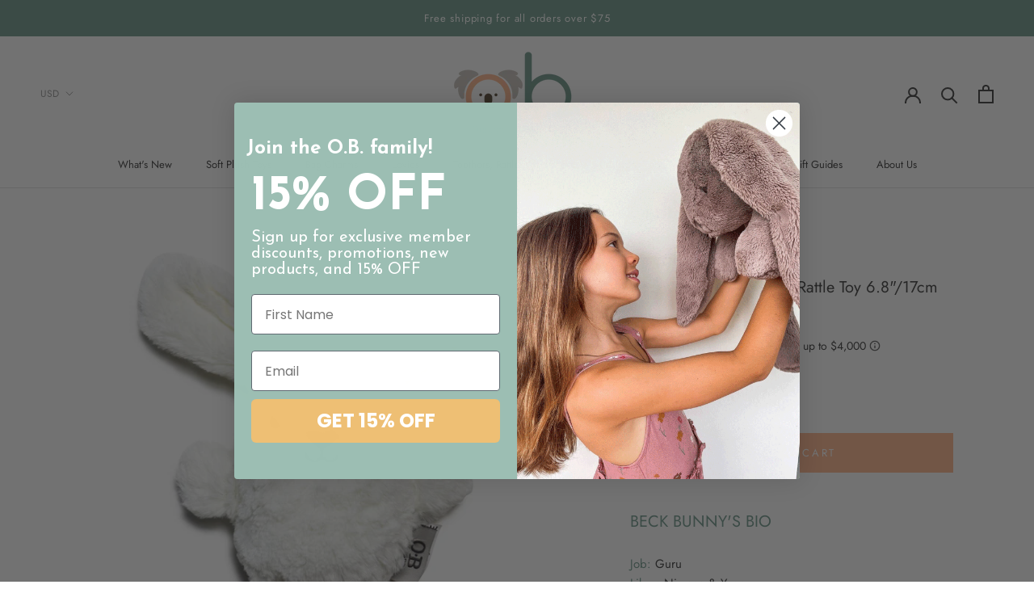

--- FILE ---
content_type: text/css
request_url: https://obdesignsusa.com/cdn/shop/t/21/assets/custom-style.css?v=100358688241430112481685482232
body_size: 885
content:
.background-content{position:absolute;padding:0 70px;width:100%;left:50%;top:50%;transform:translate(-50%,-50%);text-align:center}.background-section{position:relative}.background-content .ButtonGroup--sameSize{display:block}.background-content .SectionHeader h3,.background-content .SectionHeader h2{color:#fff;text-transform:capitalize}.background-content .ButtonGroup--sameSize .ButtonGroup__Item{background:#fff}.background-content.Slideshow__Content--bottomCenter,.background-content.Slideshow__Content--bottomLeft,.background-content.Slideshow__Content--bottomRight{top:auto;bottom:70px;left:0;transform:none}.background-content.Slideshow__Content--bottomLeft,.background-content.Slideshow__Content--middleLeft{text-align:left}.background-content.Slideshow__Content--bottomRight,.background-content.Slideshow__Content--middleRight{text-align:right}#player,#bg_video{pointer-events:none}.AspectRatio>iframe,.no-js .AspectRatio>noscript iframe,.AspectRatio>video,.no-js .AspectRatio>noscript video{position:absolute;top:0;left:0;height:100%;width:100%;pointer-events:none}.PageContainer .PageContent--narrow{max-width:1260px}.PageHeader h1.SectionHeader__Heading.Heading.u-h1{font-size:30px}.PageContainer .shopify-policy__container{max-width:1260px}.PageContainer .shopify-policy__container .shopify-policy__title h1{font-size:30px;margin:50px 0}.PageContainer .PageContent--narrow .TableWrapper table{border:solid 1px #e3e3e3;padding:0;width:100%!important}.PageContainer .PageContent--narrow .TableWrapper table tr{height:auto!important}.PageContainer .PageContent--narrow .TableWrapper table tr td{padding:15px;border-right:solid 1px #e3e3e3;height:auto!important;vertical-align:top}.PageContainer .PageContent--narrow .TableWrapper table tr td:last-child{border-right:solid 0px #e3e3e3}.PageContainer .PageContent--narrow .TableWrapper table tr:nth-child(odd){background-color:#f9f9f9}.PageContainer .PageContent--narrow .TableWrapper{margin:0}#shopify-section-article-template .Article__Wrapper{max-width:1260px}.PageContainer .PageContent--narrow .Rte .TableWrapper table,.PageContainer .PageContent--narrow .Rte .TableWrapper table tr td{padding:0;border:none!important}.PageContainer .PageContent--narrow .Rte .TableWrapper table tr{background-color:transparent}#shopify-section-page-faq-template .PageContent{max-width:1260px}.PageContainer .PageContent--narrow #contact_form{max-width:1000px;margin:0 auto}.Footer__PaymentList,.Footer .Container .Footer__Inner{margin:0}.Footer .Container .Footer__Inner .Footer__Block{padding:0}.template-product .main-widget{padding:0 80px 50px}.template-product .main-widget .connect-wrapper{padding-left:0!important}.template-product .main-widget .connect-wrapper .yotpo input,.template-product .yotpo .y-input{padding:12px 14px;border-radius:0;border:1px solid #e3e3e3;width:100%;line-height:normal;display:block;height:auto}.template-product .main-widget .submit-button .yotpo-submit{background-color:#779e92;padding:14px 28px}.template-product .main-widget .submit-button .yotpo-submit:hover{background-color:#779e92}.template-cart .PageContent{max-width:1260px}.template-list-collections .CollectionItem__Wrapper--small a:hover{color:#000!important}@media screen and (max-width:1239px){.template-index .FeatureText__Content{max-width:100%}.template-index .FeatureText__ContentWrapper{padding:30px}.Footer .Container{padding:0 30px}.Footer__Block{flex:1 1 33%}.template-product .main-widget{padding:0 30px 30px}}@media screen and (max-width:1007px){.ProductList--carousel .Carousel__Cell:first-child{margin-left:0}.template-product .Product__InfoWrapper .standalone-bottomline .pull-left{width:100%;justify-content:center}.template-product .Product__InfoWrapper .ProductForm__QuantitySelector{text-align:center}}@media screen and (max-width:991px){.template-index .CollectionList .CollectionItem .CollectionItem__Wrapper{height:320px}.CollectionItem__Wrapper--small{height:360px}.Footer__Block{flex:1 1 50%}}@media screen and (max-width:767px){.PageHeader h1.SectionHeader__Heading.Heading.u-h1{font-size:24px}.Container{padding:0 18px}#yotpo-testimonials-custom-tab .yotpo-modal-body-wrapper .yotpo-review{margin:0}}@media screen and (max-width:640px){.Footer .Container{padding:0 18px}.template-index .FeatureText__Content .SectionHeader__Description{max-width:100%}.template-product .main-widget{padding:0 18px 30px}#shopify-section-featured-collections .SectionHeader .Container{padding:0 18px}#shopify-section-featured-collections .SectionHeader .TabList__Item{width:50%;margin:0!important}.videoSlide iframe.ImageHero__VideoHolder{width:200%!important}}@media screen and (max-width:479px){.CollectionItem__Wrapper--small{height:320px}.template-index .CollectionList .CollectionItem .CollectionItem__Wrapper{height:300px}.ArticleItem__Content{margin:0}.Section--spacingNormal .SectionHeader--center .TabList{white-space:unset;overflow:unset}.Section--spacingNormal .SectionHeader--center .TabList button{width:50%;margin:0!important}#yotpo-testimonials-custom-tab .yotpo-modal-body-wrapper .yotpo-review .yotpo-footer .yotpo-helpful{width:100%;padding-top:5px}#yotpo-testimonials-custom-tab .yotpo-modal-body-wrapper .yotpo-review .yotpo-footer .yotpo-helpful .yotpo-icon-btn-small{margin-left:5px}}.drawer-upsell-container{width:100%;display:block;border-top:1px solid #e3e3e3}.drawer-upsell-container .upsell-title{width:100%;text-align:left;font-weight:500;padding:10px 20px;margin-top:15px}.drawer-upsell-container .upsell-wraper{width:100%;display:inline-block}.drawer-upsell-container .upsell-wraper .drawer-upsell-slider{width:100%;display:inline-block;position:relative}.drawer-upsell-container .upsell-wraper .drawer-upsell-slider .next{position:absolute;top:45%;right:5px;width:30px;height:30px}.drawer-upsell-container .upsell-wraper .drawer-upsell-slider .previous{position:absolute;top:45%;left:5px;width:30px;height:30px}.drawer-upsell-container .upsell-wraper .drawer-upsell-slider .product-block{display:inline-block;padding:0 15px;width:50%;float:left}.drawer-upsell-container .upsell-wraper .drawer-upsell-slider .product-block .product-block-inner{display:flex;align-items:center;flex-direction:column}.drawer-upsell-container .upsell-wraper .drawer-upsell-slider .product-block .product-block-inner img{width:70px;margin:0 auto}.drawer-upsell-container .upsell-wraper .drawer-upsell-slider .product-block .product-block-inner .product-title{width:100%;text-align:center;font-size:11px;padding:0 10px;line-height:1.2;margin-bottom:4px}.drawer-upsell-container .upsell-wraper .drawer-upsell-slider .product-block .product-block-inner .product-price{width:100%;text-align:center;font-size:11px}.drawer-upsell-container .upsell-wraper .drawer-upsell-slider .product-block .product-block-inner .upsell-button{width:100%;display:block;text-align:center;padding-top:5px}.drawer-upsell-container .upsell-wraper .drawer-upsell-slider .product-block .product-block-inner .upsell-button .upsell-buy-btn{font-size:8px;padding:5px}@media screen and (min-width: 600px){.drawer-upsell-container .upsell-wraper .drawer-upsell-slider .product-block .product-block-inner .product-title{font-size:13px}.drawer-upsell-container .upsell-wraper .drawer-upsell-slider .product-block .product-block-inner img{width:100px}}.custom-overlay-section .bottom-text{font-size:16px}.bg-img{width:100%;height:100%;min-height:250px;background-repeat:no-repeat;background-size:cover;background-position:center}@media screen and (min-width: 768px){.bg-img{min-height:400px}.custom-overlay-section .bottom-text{font-size:22px}}.icon-grid-section .icon-text{font-size:18px}@media screen and (min-width: 768px){.icon-grid-section .icon-text{font-size:22px}}@font-face{font-family:sunday_galleryregular;src:url(sunday_gallery.woff2) format("woff2"),url(sunday_gallery.woff) format("woff");font-weight:400;font-style:normal}.FeatureText .SectionHeader__Description strong,.template-page .Rte strong{font-family:sunday_galleryregular;font-size:2rem}
/*# sourceMappingURL=/cdn/shop/t/21/assets/custom-style.css.map?v=100358688241430112481685482232 */


--- FILE ---
content_type: text/css;charset=utf-8
request_url: https://use.typekit.net/cer0fkx.css
body_size: 431
content:
/*
 * The Typekit service used to deliver this font or fonts for use on websites
 * is provided by Adobe and is subject to these Terms of Use
 * http://www.adobe.com/products/eulas/tou_typekit. For font license
 * information, see the list below.
 *
 * menco:
 *   - http://typekit.com/eulas/00000000000000007735b5cd
 *   - http://typekit.com/eulas/00000000000000007735b5ca
 *
 * © 2009-2026 Adobe Systems Incorporated. All Rights Reserved.
 */
/*{"last_published":"2023-05-30 20:16:49 UTC"}*/

@import url("https://p.typekit.net/p.css?s=1&k=cer0fkx&ht=tk&f=42292.42294&a=34172279&app=typekit&e=css");

@font-face {
font-family:"menco";
src:url("https://use.typekit.net/af/6371df/00000000000000007735b5cd/30/l?primer=7cdcb44be4a7db8877ffa5c0007b8dd865b3bbc383831fe2ea177f62257a9191&fvd=n3&v=3") format("woff2"),url("https://use.typekit.net/af/6371df/00000000000000007735b5cd/30/d?primer=7cdcb44be4a7db8877ffa5c0007b8dd865b3bbc383831fe2ea177f62257a9191&fvd=n3&v=3") format("woff"),url("https://use.typekit.net/af/6371df/00000000000000007735b5cd/30/a?primer=7cdcb44be4a7db8877ffa5c0007b8dd865b3bbc383831fe2ea177f62257a9191&fvd=n3&v=3") format("opentype");
font-display:auto;font-style:normal;font-weight:300;font-stretch:normal;
}

@font-face {
font-family:"menco";
src:url("https://use.typekit.net/af/8b828e/00000000000000007735b5ca/30/l?subset_id=2&fvd=n5&v=3") format("woff2"),url("https://use.typekit.net/af/8b828e/00000000000000007735b5ca/30/d?subset_id=2&fvd=n5&v=3") format("woff"),url("https://use.typekit.net/af/8b828e/00000000000000007735b5ca/30/a?subset_id=2&fvd=n5&v=3") format("opentype");
font-display:auto;font-style:normal;font-weight:500;font-stretch:normal;
}

.tk-menco { font-family: "menco",sans-serif; }
